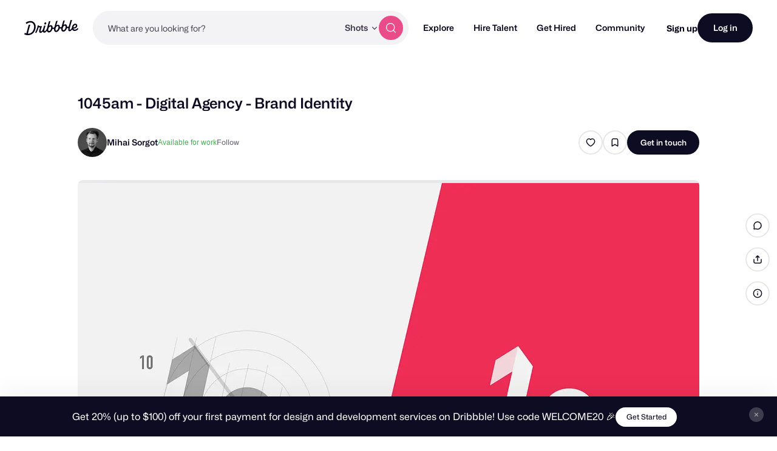

--- FILE ---
content_type: text/html; charset=UTF-8
request_url: https://dribbble.com/shots/19343489-1045am-Digital-Agency-Brand-Identity
body_size: 1802
content:
<!DOCTYPE html>
<html lang="en">
<head>
    <meta charset="utf-8">
    <meta name="viewport" content="width=device-width, initial-scale=1">
    <title></title>
    <style>
        body {
            font-family: "Arial";
        }
    </style>
    <script type="text/javascript">
    window.awsWafCookieDomainList = [];
    window.gokuProps = {
"key":"AQIDAHjcYu/GjX+QlghicBgQ/7bFaQZ+m5FKCMDnO+vTbNg96AHpSafOeHNvT7GuMFw2Z5gcAAAAfjB8BgkqhkiG9w0BBwagbzBtAgEAMGgGCSqGSIb3DQEHATAeBglghkgBZQMEAS4wEQQMmjEc/QXffkaS1iWmAgEQgDtsYLnyNkFYdQJnrFQtrutkeTv8PfoPqQU/eNVyvUNMi8kYHsg+GwnUCqAwkEjZS/ABpi75FcnIJXyyRA==",
          "iv":"CgAFkDNNlAAADEd4",
          "context":"VRN++edhPZ2HBdbFlho8lDAfPYBC8yh3I+6LHVTyAjcXM0vnwG9ZuGRYvPxkXlEoNVgZpnXm6HJc78k4DYLu5twtJaW21wL1Aw2Spjnj1AUwRchHc8M5FZV7Ws4ZRsaCgqqdOJHtrRkmZrqH6E5UoGP+eLrmFO5AZVCnanHOapHBiCcM3VCP/uuqi3FDDaGB+X17EoQVzuSXADqVxrClDXTJCawFA3mvJENTTYSERoJCPe0sirAF1SoZQmckAJsR1FRpp6+g1wBw02Nz4AW86OxU+F3oAKErjytSCtppnxTIcYSMSSKFe5ya0lq7P9E0O3LthjsvAVr5C15I6YRXgukKiQTnIKuamnENeUTiFvROIJWYCkAV/SAc7LtlwdAWMw=="
};
    </script>
    <script src="https://043df3d55a9e.947e1d2c.us-east-1.token.awswaf.com/043df3d55a9e/c9933a44d03a/a6adabef7897/challenge.js"></script>
</head>
<body>
    <div id="challenge-container"></div>
    <script type="text/javascript">
        AwsWafIntegration.saveReferrer();
        AwsWafIntegration.checkForceRefresh().then((forceRefresh) => {
            if (forceRefresh) {
                AwsWafIntegration.forceRefreshToken().then(() => {
                    window.location.reload(true);
                });
            } else {
                AwsWafIntegration.getToken().then(() => {
                    window.location.reload(true);
                });
            }
        });
    </script>
    <noscript>
        <h1>JavaScript is disabled</h1>
        In order to continue, we need to verify that you're not a robot.
        This requires JavaScript. Enable JavaScript and then reload the page.
    </noscript>
</body>
</html>